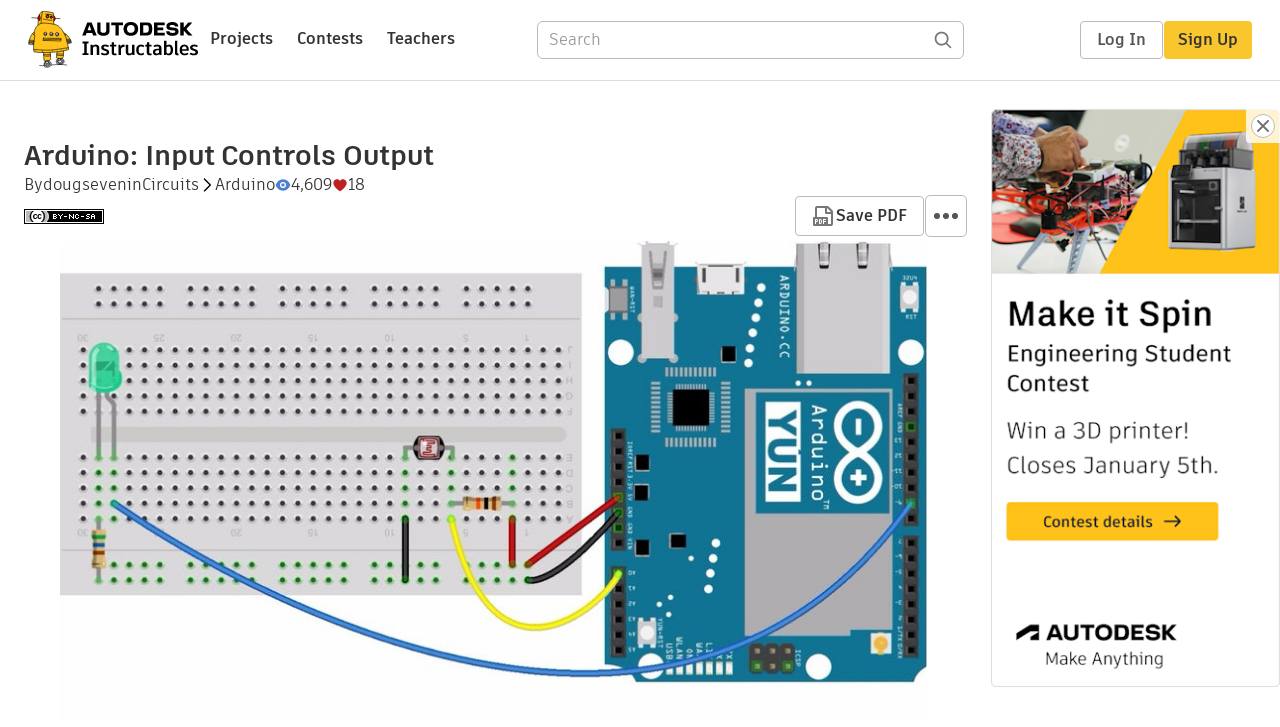

--- FILE ---
content_type: application/x-javascript;charset=utf-8
request_url: https://smetrics.autodesk.com/id?d_visid_ver=4.4.0&d_fieldgroup=A&mcorgid=6DC7655351E5696B0A490D44%40AdobeOrg&mid=48394386376636572971942490880497689220&ts=1769589110749
body_size: -41
content:
{"mid":"48394386376636572971942490880497689220"}

--- FILE ---
content_type: text/javascript
request_url: https://www.instructables.com/assets/js_bundles/8aa9ff1451/AdminPanel-Ds_WmcBN.js
body_size: 328
content:
import{r as C,i,j as n,B as u,M as l,a3 as B,I as _,P as h,aM as g}from"./main-BnNObO--.js";const j="_panelContainer_1e06r_2",y="_containerHeader_1e06r_17",f="_containerBody_1e06r_24",v="_sectionContainer_1e06r_29",H="_sectionHeader_1e06r_35",N="_sectionBody_1e06r_41",S="_expandButton_1e06r_63",P="_flex_1e06r_77",A="_progressContainer_1e06r_88",O="_flagContainer_1e06r_100",E="_contestEntryContainer_1e06r_106",M="_contestButtonContainer_1e06r_112",w="_formWithoutMargin_1e06r_117",e={panelContainer:j,containerHeader:y,containerBody:f,sectionContainer:v,sectionHeader:H,sectionBody:N,expandButton:S,flex:P,progressContainer:A,flagContainer:O,contestEntryContainer:E,contestButtonContainer:M,formWithoutMargin:w},I=({title:o="Admin",editTitle:t,editUrl:c,isLoading:d=!1,error:a,children:x})=>{const[s,m]=C.useState(i.get("adminPanelOpen")!==void 0),p=r=>{i.remove("adminPanelOpen"),m(r),r&&i.set("adminPanelOpen",r)};return n.jsxs("div",{className:e.panelContainer,children:[n.jsxs("div",{className:e.containerHeader,children:[n.jsx("h1",{children:o}),t&&c&&n.jsx(u,{size:l.small,extraClassNames:e.goldButton,href:c,children:t}),n.jsxs(B,{size:l.small,extraClassNames:e.expandButton,action:()=>p(!s),children:[s&&n.jsx(_.ArrowDown,{}),!s&&n.jsx(_.ArrowUp,{})]})]}),n.jsxs("div",{className:e.containerBody,children:[s&&a&&n.jsx("div",{className:e.progressContainer,children:`${a}`}),s&&d&&!a&&n.jsx("div",{className:e.progressContainer,children:n.jsx(h,{children:"Loading"})}),s&&!d&&!a&&x]})]})},W=({children:o,title:t})=>n.jsxs("div",{className:e.sectionContainer,children:[n.jsx("div",{className:e.sectionHeader,children:t}),n.jsx("div",{className:e.sectionBody,children:o})]}),b={control:(o,{isFocused:t})=>({...o,...g({isFocused:t}),fontSize:"14px",lineHeight:"16px",minHeight:"34px"})};export{I as A,W as S,b as c,e as s};
